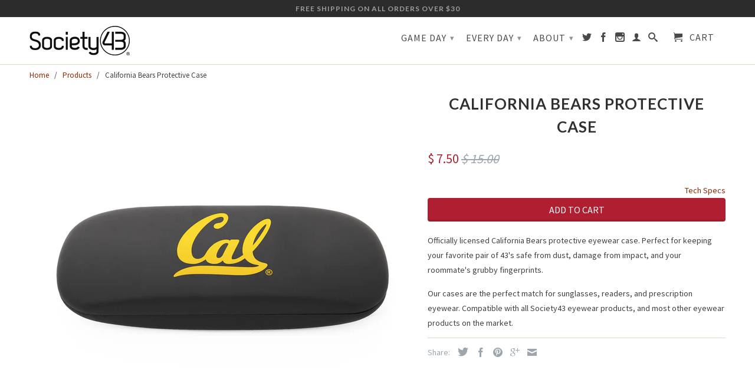

--- FILE ---
content_type: text/html; charset=utf-8
request_url: https://society43.com/products/california-protective-case
body_size: 19629
content:
<!DOCTYPE html>
<!--[if lt IE 7 ]><html class="ie ie6" lang="en"> <![endif]-->
<!--[if IE 7 ]><html class="ie ie7" lang="en"> <![endif]-->
<!--[if IE 8 ]><html class="ie ie8" lang="en"> <![endif]-->
<!--[if IE 9 ]><html class="ie ie9" lang="en"> <![endif]-->
<!--[if (gte IE 10)|!(IE)]><!--><html lang="en"> <!--<![endif]-->
  <head>
      <script src="https://ajax.googleapis.com/ajax/libs/jquery/3.6.0/jquery.min.js"></script
    <!-- Bold D&H //theme -->

<!-- // end theme D&H -->

    <script>

if(!window.jQuery){
	var jqueryScript = document.createElement('script');
	jqueryScript.setAttribute('src','https://ajax.googleapis.com/ajax/libs/jquery/3.6.0/jquery.min.js');
	document.head.appendChild(jqueryScript);
}

__DL__jQueryinterval = setInterval(function(){
	// wait for jQuery to load & run script after jQuery has loaded
	if(window.jQuery){
    	// search parameters
    	getURLParams = function(name, url){
        	if (!url) url = window.location.href;
        	name = name.replace(/[\[\]]/g, "\\$&");
        	var regex = new RegExp("[?&]" + name + "(=([^&#]*)|&|#|$)"),
        	results = regex.exec(url);
        	if (!results) return null;
        	if (!results[2]) return '';
        	return decodeURIComponent(results[2].replace(/\+/g, " "));
    	};
   	 
    	/**********************
    	* DYNAMIC DEPENDENCIES
    	***********************/
   	 
    	__DL__ = {
        	dynamicCart: true,  // if cart is dynamic (meaning no refresh on cart add) set to true
        	debug: false, // if true, console messages will be displayed
        	cart: null,
        	wishlist: null,
        	removeCart: null
    	};
   	 
    	customBindings = {
        	cartTriggers: [],
        	viewCart: [],
        	removeCartTrigger: [],
        	cartVisableSelector: [],
        	promoSubscriptionsSelectors: [],
        	promoSuccess: [],
        	ctaSelectors: [],
        	newsletterSelectors: [],
        	newsletterSuccess: [],
        	searchPage: [],
        	wishlistSelector: [],
        	removeWishlist: [],
        	wishlistPage: [],
        	searchTermQuery: [getURLParams('q')], // replace var with correct query
    	};
   	 
    	/* DO NOT EDIT */
    	defaultBindings = {
        	cartTriggers: ['form[action="/cart/add"] [type="submit"],.add-to-cart,.cart-btn'],
        	viewCart: ['form[action="/cart"],.my-cart,.trigger-cart,#mobileCart'],
        	removeCartTrigger: ['[href*="/cart/change"]'],
        	cartVisableSelector: ['.inlinecart.is-active,.inline-cart.is-active'],
        	promoSubscriptionsSelectors: [],
        	promoSuccess: [],
        	ctaSelectors: [],
        	newsletterSelectors: ['input.contact_email'],
        	newsletterSuccess: ['.success_message'],
        	searchPage: ['search'],
        	wishlistSelector: [],
        	removeWishlist: [],
        	wishlistPage: []
    	};
   	 
    	// stitch bindings
    	objectArray = customBindings;
    	outputObject = __DL__;
   	 
    	applyBindings = function(objectArray, outputObject){
        	for (var x in objectArray) {  
            	var key = x;
            	var objs = objectArray[x];
            	values = [];    
            	if(objs.length > 0){    
                	values.push(objs);
                	if(key in outputObject){         	 
                    	values.push(outputObject[key]);
                    	outputObject[key] = values.join(", ");
                	}else{   	 
                    	outputObject[key] = values.join(", ");
                	}   
            	}  
        	}
    	};
   	 
    	applyBindings(customBindings, __DL__);
    	applyBindings(defaultBindings, __DL__);
   	 
    	/**********************
    	* PREREQUISITE LIBRARIES
    	***********************/
   	 
    	clearInterval(__DL__jQueryinterval);
   	 
    	// jquery-cookies.js
    	if(typeof $.cookie!==undefined){
        	(function(a){if(typeof define==='function'&&define.amd){define(['jquery'],a)}else if(typeof exports==='object'){module.exports=a(require('jquery'))}else{a(jQuery)}}(function($){var g=/\+/g;function encode(s){return h.raw?s:encodeURIComponent(s)}function decode(s){return h.raw?s:decodeURIComponent(s)}function stringifyCookieValue(a){return encode(h.json?JSON.stringify(a):String(a))}function parseCookieValue(s){if(s.indexOf('"')===0){s=s.slice(1,-1).replace(/\\"/g,'"').replace(/\\\\/g,'\\')}try{s=decodeURIComponent(s.replace(g,' '));return h.json?JSON.parse(s):s}catch(e){}}function read(s,a){var b=h.raw?s:parseCookieValue(s);return $.isFunction(a)?a(b):b}var h=$.cookie=function(a,b,c){if(arguments.length>1&&!$.isFunction(b)){c=$.extend({},h.defaults,c);if(typeof c.expires==='number'){var d=c.expires,t=c.expires=new Date();t.setMilliseconds(t.getMilliseconds()+d*864e+5)}return(document.cookie=[encode(a),'=',stringifyCookieValue(b),c.expires?'; expires='+c.expires.toUTCString():'',c.path?'; path='+c.path:'',c.domain?'; domain='+c.domain:'',c.secure?'; secure':''].join(''))}var e=a?undefined:{},cookies=document.cookie?document.cookie.split('; '):[],i=0,l=cookies.length;for(;i<l;i++){var f=cookies[i].split('='),name=decode(f.shift()),cookie=f.join('=');if(a===name){e=read(cookie,b);break}if(!a&&(cookie=read(cookie))!==undefined){e[name]=cookie}}return e};h.defaults={};$.removeCookie=function(a,b){$.cookie(a,'',$.extend({},b,{expires:-1}));return!$.cookie(a)}}))}
   	 
    	/**********************
    	* Begin dataLayer Build
    	***********************/
   	 
    	window.dataLayer = window.dataLayer || [];  // init data layer if doesn't already exist

    	var template = "product";
   	 
    	/**
    	* Landing Page Cookie
    	* 1. Detect if user just landed on the site
    	* 2. Only fires if Page Title matches website */
   	 
    	$.cookie.raw = true;
    	if ($.cookie('landingPage') === undefined || $.cookie('landingPage').length === 0) {
        	var landingPage = true;
        	$.cookie('landingPage', unescape);
        	$.removeCookie('landingPage', {path: '/'});
        	$.cookie('landingPage', 'landed', {path: '/'});
    	} else {
        	var landingPage = false;
        	$.cookie('landingPage', unescape);
        	$.removeCookie('landingPage', {path: '/'});
        	$.cookie('landingPage', 'refresh', {path: '/'});
    	}
    	if (__DL__.debug) {
        	console.log('Landing Page: ' + landingPage);
    	}
   	 
    	/**
    	* Log State Cookie */
   	 
    	
    	var isLoggedIn = false;
    	
    	if (!isLoggedIn) {
        	$.cookie('logState', unescape);
        	$.removeCookie('logState', {path: '/'});
        	$.cookie('logState', 'loggedOut', {path: '/'});
    	} else {
        	if ($.cookie('logState') === 'loggedOut' || $.cookie('logState') === undefined) {
            	$.cookie('logState', unescape);
            	$.removeCookie('logState', {path: '/'});
            	$.cookie('logState', 'firstLog', {path: '/'});
        	} else if ($.cookie('logState') === 'firstLog') {
            	$.cookie('logState', unescape);
            	$.removeCookie('logState', {path: '/'});
            	$.cookie('logState', 'refresh', {path: '/'});
        	}
    	}
   	 
    	if ($.cookie('logState') === 'firstLog') {
        	var firstLog = true;
    	} else {
        	var firstLog = false;
    	}
   	 
    	/**********************
    	* DATALAYER SECTIONS
    	***********************/
   	 
    	/**
    	* DATALAYER: Landing Page
    	* Fires any time a user first lands on the site. */
   	 
    	if ($.cookie('landingPage') === 'landed') {
        	dataLayer.push({
            	'pageType': 'Landing',
            	'event': 'first_time_visitor'
        	});
    	}
   	 
    	/**
    	* DATALAYER: Log State
    	* 1. Determine if user is logged in or not.
    	* 2. Return User specific data. */
   	 
    	var logState = {
        	
        	
        	'logState' : "Logged Out",
        	
        	
        	'firstLog'  	: firstLog,
        	'customerEmail' : null,
        	'timestamp' 	: Date().replace(/\(.*?\)/g,''),  
        	
        	'customerType'   	: 'New',
        	'customerTypeNumber' :'1',
        	
        	'shippingInfo' : {
            	'fullName'  : null,
            	'firstName' : null,
            	'lastName'  : null,
            	'address1'  : null,
            	'address2'  : null,
            	'street'	: null,
            	'city'  	: null,
            	'province'  : null,
            	'zip'   	: null,
            	'country'   : null,
            	'phone' 	: null,
        	},
        	'billingInfo' : {
            	'fullName'  : null,
            	'firstName' : null,
            	'lastName'  : null,
            	'address1'  : null,
            	'address2'  : null,
            	'street'	: null,
            	'city'  	: null,
            	'province'  : null,
            	'zip'   	: null,
            	'country'   : null,
            	'phone' 	: null,
        	},
        	'checkoutEmail' : null,
        	'currency'  	: "USD",
        	'pageType'  	: 'Log State',
        	'event'     	: 'logState'
    	}
    	dataLayer.push(logState);
    	/**
    	* DATALAYER: Homepage */
   	 
    	if(document.location.pathname == "/"){
        	dataLayer.push({
            	'pageType' : 'Homepage',
            	'event'	: 'dl_homepage',
            	logState
        	});
    	}
 	 
    	/**
    	* DATALAYER: 404 Pages
    	* Fire on 404 Pages */
 		 
    	/**
    	* DATALAYER: Blog Articles
    	* Fire on Blog Article Pages */
    	
   	 
    	/** DATALAYER: Product List Page (Collections, Category)
    	* Fire on all product listing pages. */
    	
       	 
    	/** DATALAYER: Product Page
    	* Fire on all Product View pages. */
    	  
        	var ecommerce = {
            	'items': [{
                	'item_id'    	: 6710733111383,  
                	'item_variant'	: 39573809234007,        	 
                	'item_name'  	: "California Bears Protective Case",
                	'price'       	: "7.50",
                	'item_brand'  	: "Society43",
                	'item_category'   : "College",
                	'item_list_name'  : null,
                	'description' 	: "Officially licensed California Bears protective eyewear case. Perfect for keeping your favorite pair of 43's safe from dust, damage from impact, and your roommate's grubby fingerprints.Our cases are the perfect match for sunglasses, readers, and prescription eyewear. Compatible with all Society43 eyewear products, and most other eyewear products on the market.",
                	'imageURL'    	: 'https://society43.com/cdn/shop/products/CAL-C1-IMG1_grande.jpg?v=1643329054',
                	'productURL'  	: '/products/california-protective-case'
            	}]
        	};          	 
        	dataLayer.push({
            	'pageType' : 'Product',
            	'event'	: 'dl_view_item',
       		  ecommerce
       		 });
        	$(__DL__.cartTriggers).click(function(){
   			 dataLayer.push({               	 
                	'event'	: 'dl_add_to_cart',
                	ecommerce
          		 });             	 
        	});         	 
     	 
 	 
    	/** DATALAYER: Cart View
    	* Fire anytime a user views their cart (non-dynamic) */          	 
    	
           	 
    	/** DATALAYER: Checkout on Shopify Plus **/
    	if(Shopify.Checkout){
        	var ecommerce = {
            	'transaction_id': 'null',
            	'affiliation': "Society43",
            	'value': "",
            	'tax': "",
            	'shipping': "",
            	'subtotal': "",
            	'currency': null,
            	
            	'email': null,
            	'items':[],
            	};
        	if(Shopify.Checkout.step){
            	if(Shopify.Checkout.step.length > 0){
                	if (Shopify.Checkout.step === 'contact_information'){
                    	dataLayer.push({
                        	'event'	:'dl_begin_checkout',
                        	'pageType' :'Customer Information',
                        	'step': 1,
                   		 ecommerce
                    	});
                	}else if (Shopify.Checkout.step === 'shipping_method'){
                    	dataLayer.push({
                        	'event'	:'dl_add_shipping_info',
                        	'pageType' :'Shipping Information',
                        	ecommerce
                    	});
                	}else if( Shopify.Checkout.step === "payment_method" ){
                    	dataLayer.push({
                        	'event'	:'dl_add_payment_info',
                        	'pageType' :'Add Payment Info',
                   		 ecommerce
                    	});
                	}
            	}
                       	 
            	/** DATALAYER: Transaction */
            	if(Shopify.Checkout.page == "thank_you"){
                	dataLayer.push({
                	'pageType' :'Transaction',
                	'event'	:'dl_purchase',
                	ecommerce
                	});
            	}          	 
        	}
    	}
         	 
    	/** DOM Ready **/    
    	$(document).ready(function() {
        	/** DATALAYER: Search Results */
        	var searchPage = new RegExp(__DL__.searchPage, "g");
        	if(document.location.pathname.match(searchPage)){
            	var ecommerce = {
                	items :[],
            	};
            	dataLayer.push({
                	'pageType'   : "Search",
                	'search_term' : __DL__.searchTermQuery,                                  	 
                	'event'  	: "dl_search",
                	'item_list_name'  : null,
                	ecommerce
            	});    
        	}
       	 
        	/** DATALAYER: Remove From Cart **/
        	

        	/** Google Tag Manager **/
        	(function(w,d,s,l,i){w[l]=w[l]||[];w[l].push({'gtm.start':
        	new Date().getTime(),event:'gtm.js'});var f=d.getElementsByTagName(s)[0],
        	j=d.createElement(s),dl=l!='dataLayer'?'&l='+l:'';j.async=true;j.src=
        	'https://www.googletagmanager.com/gtm.js?id='+i+dl;f.parentNode.insertBefore(j,f);
        	})(window,document,'script','dataLayer','GTM-NRS6VB');

    	}); // document ready
	}
}, 500);
 
</script> 

    
    <meta name="google-site-verification" content="K8zDIFtYcINXqRLjl8XO4CZMT3-yRUec0c8GwuR9DyE" />
    <meta charset="utf-8">
    <meta http-equiv="cleartype" content="on">
    <meta name="robots" content="index,follow">
      
           
    <title>California Bears Protective Case - Society43</title>
    
    
      <meta name="description" content="California Bears Eyewear Case" />
    

    <!-- Custom Fonts -->
    <link href="//fonts.googleapis.com/css?family=.|Lato:light,normal,bold|Lato:light,normal,bold|Source+Sans+Pro:light,normal,bold|Source+Sans+Pro:light,normal,bold" rel="stylesheet" type="text/css" />

    

<meta name="author" content="Society43">
<meta property="og:url" content="https://society43.com/products/california-protective-case">
<meta property="og:site_name" content="Society43">


  <meta property="og:type" content="product">
  <meta property="og:title" content="California Bears Protective Case">
  
    <meta property="og:image" content="http://society43.com/cdn/shop/products/CAL-C1-IMG1_grande.jpg?v=1643329054">
    <meta property="og:image:secure_url" content="https://society43.com/cdn/shop/products/CAL-C1-IMG1_grande.jpg?v=1643329054">
  
    <meta property="og:image" content="http://society43.com/cdn/shop/products/CAL-C1-IMG2_grande.jpg?v=1643329055">
    <meta property="og:image:secure_url" content="https://society43.com/cdn/shop/products/CAL-C1-IMG2_grande.jpg?v=1643329055">
  
    <meta property="og:image" content="http://society43.com/cdn/shop/products/CAL-C1-IMG3_grande.jpg?v=1643329055">
    <meta property="og:image:secure_url" content="https://society43.com/cdn/shop/products/CAL-C1-IMG3_grande.jpg?v=1643329055">
  
  <meta property="og:price:amount" content="7.50">
  <meta property="og:price:currency" content="USD">
  
    
  
    
  
    
    


  <meta property="og:description" content="California Bears Eyewear Case">




  <meta name="twitter:site" content="@shopify">

<meta name="twitter:card" content="summary">

  <meta name="twitter:title" content="California Bears Protective Case">
  <meta name="twitter:description" content="Officially licensed California Bears protective eyewear case. Perfect for keeping your favorite pair of 43&#39;s safe from dust, damage from impact, and your roommate&#39;s grubby fingerprints.
Our cases are the perfect match for sunglasses, readers, and prescription eyewear. Compatible with all Society43 eyewear products, and most other eyewear products on the market.">
  <meta name="twitter:image" content="https://society43.com/cdn/shop/products/CAL-C1-IMG1_medium.jpg?v=1643329054">
  <meta name="twitter:image:width" content="240">
  <meta name="twitter:image:height" content="240">


    
    

    <!-- Mobile Specific Metas -->
    <meta name="HandheldFriendly" content="True">
    <meta name="MobileOptimized" content="320">
    <meta name="viewport" content="width=device-width, initial-scale=1, maximum-scale=1"> 

    <!-- Stylesheets for Retina 3.0 -->
    <link href="//society43.com/cdn/shop/t/4/assets/styles.scss.css?v=142140475402786824271765994479" rel="stylesheet" type="text/css" media="all" />
    <!--[if lte IE 9]>
      <link href="//society43.com/cdn/shop/t/4/assets/ie.css?v=16370617434440559491441400364" rel="stylesheet" type="text/css" media="all" />
    <![endif]-->
    <!--[if lte IE 7]>
      <script src="//society43.com/cdn/shop/t/4/assets/lte-ie7.js?v=163036231798125265921441400363" type="text/javascript"></script>
    <![endif]-->

    <link rel="shortcut icon" type="image/x-icon" href="//society43.com/cdn/shop/t/4/assets/favicon.png?v=105455987589374407141441408563">
    <link rel="canonical" href="https://society43.com/products/california-protective-case" />
    
    

    <!-- jQuery and jQuery fallback -->
    <script src="https://cdnjs.cloudflare.com/ajax/libs/unveil/1.3.0/jquery.unveil.min.js"></script>
    <script src="//society43.com/cdn/shop/t/4/assets/app.js?v=164012682934813568661685407297" type="text/javascript"></script>
    
    <script src="//society43.com/cdn/shopifycloud/storefront/assets/themes_support/option_selection-b017cd28.js" type="text/javascript"></script>        
    <script>window.performance && window.performance.mark && window.performance.mark('shopify.content_for_header.start');</script><meta name="google-site-verification" content="K8zDIFtYcINXqRLjl8XO4CZMT3-yRUec0c8GwuR9DyE">
<meta id="shopify-digital-wallet" name="shopify-digital-wallet" content="/9796178/digital_wallets/dialog">
<meta name="shopify-checkout-api-token" content="10df88b83023b044e49d0a41e2a039f3">
<link rel="alternate" type="application/json+oembed" href="https://society43.com/products/california-protective-case.oembed">
<script async="async" src="/checkouts/internal/preloads.js?locale=en-US"></script>
<link rel="preconnect" href="https://shop.app" crossorigin="anonymous">
<script async="async" src="https://shop.app/checkouts/internal/preloads.js?locale=en-US&shop_id=9796178" crossorigin="anonymous"></script>
<script id="apple-pay-shop-capabilities" type="application/json">{"shopId":9796178,"countryCode":"US","currencyCode":"USD","merchantCapabilities":["supports3DS"],"merchantId":"gid:\/\/shopify\/Shop\/9796178","merchantName":"Society43","requiredBillingContactFields":["postalAddress","email"],"requiredShippingContactFields":["postalAddress","email"],"shippingType":"shipping","supportedNetworks":["visa","masterCard","amex","discover","elo","jcb"],"total":{"type":"pending","label":"Society43","amount":"1.00"},"shopifyPaymentsEnabled":true,"supportsSubscriptions":true}</script>
<script id="shopify-features" type="application/json">{"accessToken":"10df88b83023b044e49d0a41e2a039f3","betas":["rich-media-storefront-analytics"],"domain":"society43.com","predictiveSearch":true,"shopId":9796178,"locale":"en"}</script>
<script>var Shopify = Shopify || {};
Shopify.shop = "society43.myshopify.com";
Shopify.locale = "en";
Shopify.currency = {"active":"USD","rate":"1.0"};
Shopify.country = "US";
Shopify.theme = {"name":"retina","id":60439299,"schema_name":null,"schema_version":null,"theme_store_id":null,"role":"main"};
Shopify.theme.handle = "null";
Shopify.theme.style = {"id":null,"handle":null};
Shopify.cdnHost = "society43.com/cdn";
Shopify.routes = Shopify.routes || {};
Shopify.routes.root = "/";</script>
<script type="module">!function(o){(o.Shopify=o.Shopify||{}).modules=!0}(window);</script>
<script>!function(o){function n(){var o=[];function n(){o.push(Array.prototype.slice.apply(arguments))}return n.q=o,n}var t=o.Shopify=o.Shopify||{};t.loadFeatures=n(),t.autoloadFeatures=n()}(window);</script>
<script>
  window.ShopifyPay = window.ShopifyPay || {};
  window.ShopifyPay.apiHost = "shop.app\/pay";
  window.ShopifyPay.redirectState = null;
</script>
<script id="shop-js-analytics" type="application/json">{"pageType":"product"}</script>
<script defer="defer" async type="module" src="//society43.com/cdn/shopifycloud/shop-js/modules/v2/client.init-shop-cart-sync_BT-GjEfc.en.esm.js"></script>
<script defer="defer" async type="module" src="//society43.com/cdn/shopifycloud/shop-js/modules/v2/chunk.common_D58fp_Oc.esm.js"></script>
<script defer="defer" async type="module" src="//society43.com/cdn/shopifycloud/shop-js/modules/v2/chunk.modal_xMitdFEc.esm.js"></script>
<script type="module">
  await import("//society43.com/cdn/shopifycloud/shop-js/modules/v2/client.init-shop-cart-sync_BT-GjEfc.en.esm.js");
await import("//society43.com/cdn/shopifycloud/shop-js/modules/v2/chunk.common_D58fp_Oc.esm.js");
await import("//society43.com/cdn/shopifycloud/shop-js/modules/v2/chunk.modal_xMitdFEc.esm.js");

  window.Shopify.SignInWithShop?.initShopCartSync?.({"fedCMEnabled":true,"windoidEnabled":true});

</script>
<script>
  window.Shopify = window.Shopify || {};
  if (!window.Shopify.featureAssets) window.Shopify.featureAssets = {};
  window.Shopify.featureAssets['shop-js'] = {"shop-cart-sync":["modules/v2/client.shop-cart-sync_DZOKe7Ll.en.esm.js","modules/v2/chunk.common_D58fp_Oc.esm.js","modules/v2/chunk.modal_xMitdFEc.esm.js"],"init-fed-cm":["modules/v2/client.init-fed-cm_B6oLuCjv.en.esm.js","modules/v2/chunk.common_D58fp_Oc.esm.js","modules/v2/chunk.modal_xMitdFEc.esm.js"],"shop-cash-offers":["modules/v2/client.shop-cash-offers_D2sdYoxE.en.esm.js","modules/v2/chunk.common_D58fp_Oc.esm.js","modules/v2/chunk.modal_xMitdFEc.esm.js"],"shop-login-button":["modules/v2/client.shop-login-button_QeVjl5Y3.en.esm.js","modules/v2/chunk.common_D58fp_Oc.esm.js","modules/v2/chunk.modal_xMitdFEc.esm.js"],"pay-button":["modules/v2/client.pay-button_DXTOsIq6.en.esm.js","modules/v2/chunk.common_D58fp_Oc.esm.js","modules/v2/chunk.modal_xMitdFEc.esm.js"],"shop-button":["modules/v2/client.shop-button_DQZHx9pm.en.esm.js","modules/v2/chunk.common_D58fp_Oc.esm.js","modules/v2/chunk.modal_xMitdFEc.esm.js"],"avatar":["modules/v2/client.avatar_BTnouDA3.en.esm.js"],"init-windoid":["modules/v2/client.init-windoid_CR1B-cfM.en.esm.js","modules/v2/chunk.common_D58fp_Oc.esm.js","modules/v2/chunk.modal_xMitdFEc.esm.js"],"init-shop-for-new-customer-accounts":["modules/v2/client.init-shop-for-new-customer-accounts_C_vY_xzh.en.esm.js","modules/v2/client.shop-login-button_QeVjl5Y3.en.esm.js","modules/v2/chunk.common_D58fp_Oc.esm.js","modules/v2/chunk.modal_xMitdFEc.esm.js"],"init-shop-email-lookup-coordinator":["modules/v2/client.init-shop-email-lookup-coordinator_BI7n9ZSv.en.esm.js","modules/v2/chunk.common_D58fp_Oc.esm.js","modules/v2/chunk.modal_xMitdFEc.esm.js"],"init-shop-cart-sync":["modules/v2/client.init-shop-cart-sync_BT-GjEfc.en.esm.js","modules/v2/chunk.common_D58fp_Oc.esm.js","modules/v2/chunk.modal_xMitdFEc.esm.js"],"shop-toast-manager":["modules/v2/client.shop-toast-manager_DiYdP3xc.en.esm.js","modules/v2/chunk.common_D58fp_Oc.esm.js","modules/v2/chunk.modal_xMitdFEc.esm.js"],"init-customer-accounts":["modules/v2/client.init-customer-accounts_D9ZNqS-Q.en.esm.js","modules/v2/client.shop-login-button_QeVjl5Y3.en.esm.js","modules/v2/chunk.common_D58fp_Oc.esm.js","modules/v2/chunk.modal_xMitdFEc.esm.js"],"init-customer-accounts-sign-up":["modules/v2/client.init-customer-accounts-sign-up_iGw4briv.en.esm.js","modules/v2/client.shop-login-button_QeVjl5Y3.en.esm.js","modules/v2/chunk.common_D58fp_Oc.esm.js","modules/v2/chunk.modal_xMitdFEc.esm.js"],"shop-follow-button":["modules/v2/client.shop-follow-button_CqMgW2wH.en.esm.js","modules/v2/chunk.common_D58fp_Oc.esm.js","modules/v2/chunk.modal_xMitdFEc.esm.js"],"checkout-modal":["modules/v2/client.checkout-modal_xHeaAweL.en.esm.js","modules/v2/chunk.common_D58fp_Oc.esm.js","modules/v2/chunk.modal_xMitdFEc.esm.js"],"shop-login":["modules/v2/client.shop-login_D91U-Q7h.en.esm.js","modules/v2/chunk.common_D58fp_Oc.esm.js","modules/v2/chunk.modal_xMitdFEc.esm.js"],"lead-capture":["modules/v2/client.lead-capture_BJmE1dJe.en.esm.js","modules/v2/chunk.common_D58fp_Oc.esm.js","modules/v2/chunk.modal_xMitdFEc.esm.js"],"payment-terms":["modules/v2/client.payment-terms_Ci9AEqFq.en.esm.js","modules/v2/chunk.common_D58fp_Oc.esm.js","modules/v2/chunk.modal_xMitdFEc.esm.js"]};
</script>
<script>(function() {
  var isLoaded = false;
  function asyncLoad() {
    if (isLoaded) return;
    isLoaded = true;
    var urls = ["\/\/d1liekpayvooaz.cloudfront.net\/apps\/customizery\/customizery.js?shop=society43.myshopify.com","https:\/\/d3azqz9xba9gwd.cloudfront.net\/storage\/scripts\/society43.20230818063554.scripttag.js?shop=society43.myshopify.com","https:\/\/chimpstatic.com\/mcjs-connected\/js\/users\/88a2dca94e6c4e882a0ef618b\/9e686e3a76366ed00d5bd1d74.js?shop=society43.myshopify.com"];
    for (var i = 0; i < urls.length; i++) {
      var s = document.createElement('script');
      s.type = 'text/javascript';
      s.async = true;
      s.src = urls[i];
      var x = document.getElementsByTagName('script')[0];
      x.parentNode.insertBefore(s, x);
    }
  };
  if(window.attachEvent) {
    window.attachEvent('onload', asyncLoad);
  } else {
    window.addEventListener('load', asyncLoad, false);
  }
})();</script>
<script id="__st">var __st={"a":9796178,"offset":-28800,"reqid":"de3eb188-b93a-4923-bd79-c18dcbe1cb2d-1769075318","pageurl":"society43.com\/products\/california-protective-case","u":"bb58e57468da","p":"product","rtyp":"product","rid":6710733111383};</script>
<script>window.ShopifyPaypalV4VisibilityTracking = true;</script>
<script id="captcha-bootstrap">!function(){'use strict';const t='contact',e='account',n='new_comment',o=[[t,t],['blogs',n],['comments',n],[t,'customer']],c=[[e,'customer_login'],[e,'guest_login'],[e,'recover_customer_password'],[e,'create_customer']],r=t=>t.map((([t,e])=>`form[action*='/${t}']:not([data-nocaptcha='true']) input[name='form_type'][value='${e}']`)).join(','),a=t=>()=>t?[...document.querySelectorAll(t)].map((t=>t.form)):[];function s(){const t=[...o],e=r(t);return a(e)}const i='password',u='form_key',d=['recaptcha-v3-token','g-recaptcha-response','h-captcha-response',i],f=()=>{try{return window.sessionStorage}catch{return}},m='__shopify_v',_=t=>t.elements[u];function p(t,e,n=!1){try{const o=window.sessionStorage,c=JSON.parse(o.getItem(e)),{data:r}=function(t){const{data:e,action:n}=t;return t[m]||n?{data:e,action:n}:{data:t,action:n}}(c);for(const[e,n]of Object.entries(r))t.elements[e]&&(t.elements[e].value=n);n&&o.removeItem(e)}catch(o){console.error('form repopulation failed',{error:o})}}const l='form_type',E='cptcha';function T(t){t.dataset[E]=!0}const w=window,h=w.document,L='Shopify',v='ce_forms',y='captcha';let A=!1;((t,e)=>{const n=(g='f06e6c50-85a8-45c8-87d0-21a2b65856fe',I='https://cdn.shopify.com/shopifycloud/storefront-forms-hcaptcha/ce_storefront_forms_captcha_hcaptcha.v1.5.2.iife.js',D={infoText:'Protected by hCaptcha',privacyText:'Privacy',termsText:'Terms'},(t,e,n)=>{const o=w[L][v],c=o.bindForm;if(c)return c(t,g,e,D).then(n);var r;o.q.push([[t,g,e,D],n]),r=I,A||(h.body.append(Object.assign(h.createElement('script'),{id:'captcha-provider',async:!0,src:r})),A=!0)});var g,I,D;w[L]=w[L]||{},w[L][v]=w[L][v]||{},w[L][v].q=[],w[L][y]=w[L][y]||{},w[L][y].protect=function(t,e){n(t,void 0,e),T(t)},Object.freeze(w[L][y]),function(t,e,n,w,h,L){const[v,y,A,g]=function(t,e,n){const i=e?o:[],u=t?c:[],d=[...i,...u],f=r(d),m=r(i),_=r(d.filter((([t,e])=>n.includes(e))));return[a(f),a(m),a(_),s()]}(w,h,L),I=t=>{const e=t.target;return e instanceof HTMLFormElement?e:e&&e.form},D=t=>v().includes(t);t.addEventListener('submit',(t=>{const e=I(t);if(!e)return;const n=D(e)&&!e.dataset.hcaptchaBound&&!e.dataset.recaptchaBound,o=_(e),c=g().includes(e)&&(!o||!o.value);(n||c)&&t.preventDefault(),c&&!n&&(function(t){try{if(!f())return;!function(t){const e=f();if(!e)return;const n=_(t);if(!n)return;const o=n.value;o&&e.removeItem(o)}(t);const e=Array.from(Array(32),(()=>Math.random().toString(36)[2])).join('');!function(t,e){_(t)||t.append(Object.assign(document.createElement('input'),{type:'hidden',name:u})),t.elements[u].value=e}(t,e),function(t,e){const n=f();if(!n)return;const o=[...t.querySelectorAll(`input[type='${i}']`)].map((({name:t})=>t)),c=[...d,...o],r={};for(const[a,s]of new FormData(t).entries())c.includes(a)||(r[a]=s);n.setItem(e,JSON.stringify({[m]:1,action:t.action,data:r}))}(t,e)}catch(e){console.error('failed to persist form',e)}}(e),e.submit())}));const S=(t,e)=>{t&&!t.dataset[E]&&(n(t,e.some((e=>e===t))),T(t))};for(const o of['focusin','change'])t.addEventListener(o,(t=>{const e=I(t);D(e)&&S(e,y())}));const B=e.get('form_key'),M=e.get(l),P=B&&M;t.addEventListener('DOMContentLoaded',(()=>{const t=y();if(P)for(const e of t)e.elements[l].value===M&&p(e,B);[...new Set([...A(),...v().filter((t=>'true'===t.dataset.shopifyCaptcha))])].forEach((e=>S(e,t)))}))}(h,new URLSearchParams(w.location.search),n,t,e,['guest_login'])})(!0,!0)}();</script>
<script integrity="sha256-4kQ18oKyAcykRKYeNunJcIwy7WH5gtpwJnB7kiuLZ1E=" data-source-attribution="shopify.loadfeatures" defer="defer" src="//society43.com/cdn/shopifycloud/storefront/assets/storefront/load_feature-a0a9edcb.js" crossorigin="anonymous"></script>
<script crossorigin="anonymous" defer="defer" src="//society43.com/cdn/shopifycloud/storefront/assets/shopify_pay/storefront-65b4c6d7.js?v=20250812"></script>
<script data-source-attribution="shopify.dynamic_checkout.dynamic.init">var Shopify=Shopify||{};Shopify.PaymentButton=Shopify.PaymentButton||{isStorefrontPortableWallets:!0,init:function(){window.Shopify.PaymentButton.init=function(){};var t=document.createElement("script");t.src="https://society43.com/cdn/shopifycloud/portable-wallets/latest/portable-wallets.en.js",t.type="module",document.head.appendChild(t)}};
</script>
<script data-source-attribution="shopify.dynamic_checkout.buyer_consent">
  function portableWalletsHideBuyerConsent(e){var t=document.getElementById("shopify-buyer-consent"),n=document.getElementById("shopify-subscription-policy-button");t&&n&&(t.classList.add("hidden"),t.setAttribute("aria-hidden","true"),n.removeEventListener("click",e))}function portableWalletsShowBuyerConsent(e){var t=document.getElementById("shopify-buyer-consent"),n=document.getElementById("shopify-subscription-policy-button");t&&n&&(t.classList.remove("hidden"),t.removeAttribute("aria-hidden"),n.addEventListener("click",e))}window.Shopify?.PaymentButton&&(window.Shopify.PaymentButton.hideBuyerConsent=portableWalletsHideBuyerConsent,window.Shopify.PaymentButton.showBuyerConsent=portableWalletsShowBuyerConsent);
</script>
<script data-source-attribution="shopify.dynamic_checkout.cart.bootstrap">document.addEventListener("DOMContentLoaded",(function(){function t(){return document.querySelector("shopify-accelerated-checkout-cart, shopify-accelerated-checkout")}if(t())Shopify.PaymentButton.init();else{new MutationObserver((function(e,n){t()&&(Shopify.PaymentButton.init(),n.disconnect())})).observe(document.body,{childList:!0,subtree:!0})}}));
</script>
<link id="shopify-accelerated-checkout-styles" rel="stylesheet" media="screen" href="https://society43.com/cdn/shopifycloud/portable-wallets/latest/accelerated-checkout-backwards-compat.css" crossorigin="anonymous">
<style id="shopify-accelerated-checkout-cart">
        #shopify-buyer-consent {
  margin-top: 1em;
  display: inline-block;
  width: 100%;
}

#shopify-buyer-consent.hidden {
  display: none;
}

#shopify-subscription-policy-button {
  background: none;
  border: none;
  padding: 0;
  text-decoration: underline;
  font-size: inherit;
  cursor: pointer;
}

#shopify-subscription-policy-button::before {
  box-shadow: none;
}

      </style>

<script>window.performance && window.performance.mark && window.performance.mark('shopify.content_for_header.end');</script>
    <link href="//society43.com/cdn/shop/t/4/assets/scm-product-label.css?v=12074897745735074611677816365" rel="stylesheet" type="text/css" media="all" />
<link href="//society43.com/cdn/shop/t/4/assets/sma-deco-label.css?v=85732384806220303371692340467" rel="stylesheet" type="text/css" media="all" />

<script>
    if ((typeof SECOMAPP) == 'undefined') {
        var SECOMAPP = {};
    }

    if ((typeof SECOMAPP.pl) == 'undefined') {
        SECOMAPP.pl = {};
    }

    

    

    
    

    

    
</script>


    <script>
        SECOMAPP.page = 'product';
        SECOMAPP.pl.product = {
            id: 6710733111383,
        published_at: "2022-01-27 13:52:20 -0800",
            price: 750, 
        compare_at_price: 1500,  
        tags: ["California Bears","Cases"], 
        variants: [  {
            id: 39573809234007,
            price: 750 ,
            compare_at_price: 1500  ,
            inventory_quantity: 64  ,
            inventory_management: 'shopify'  ,
            weight: 228  ,
            sku: 'CAL-C1'  } 
            
        ],
            collections: [  263573340247,  120873091,  ]
        };
    </script>


    <script src="//society43.com/cdn/shop/t/4/assets/scm-product-label.js?v=8702792170002344971692340556" async></script>

<link href="https://monorail-edge.shopifysvc.com" rel="dns-prefetch">
<script>(function(){if ("sendBeacon" in navigator && "performance" in window) {try {var session_token_from_headers = performance.getEntriesByType('navigation')[0].serverTiming.find(x => x.name == '_s').description;} catch {var session_token_from_headers = undefined;}var session_cookie_matches = document.cookie.match(/_shopify_s=([^;]*)/);var session_token_from_cookie = session_cookie_matches && session_cookie_matches.length === 2 ? session_cookie_matches[1] : "";var session_token = session_token_from_headers || session_token_from_cookie || "";function handle_abandonment_event(e) {var entries = performance.getEntries().filter(function(entry) {return /monorail-edge.shopifysvc.com/.test(entry.name);});if (!window.abandonment_tracked && entries.length === 0) {window.abandonment_tracked = true;var currentMs = Date.now();var navigation_start = performance.timing.navigationStart;var payload = {shop_id: 9796178,url: window.location.href,navigation_start,duration: currentMs - navigation_start,session_token,page_type: "product"};window.navigator.sendBeacon("https://monorail-edge.shopifysvc.com/v1/produce", JSON.stringify({schema_id: "online_store_buyer_site_abandonment/1.1",payload: payload,metadata: {event_created_at_ms: currentMs,event_sent_at_ms: currentMs}}));}}window.addEventListener('pagehide', handle_abandonment_event);}}());</script>
<script id="web-pixels-manager-setup">(function e(e,d,r,n,o){if(void 0===o&&(o={}),!Boolean(null===(a=null===(i=window.Shopify)||void 0===i?void 0:i.analytics)||void 0===a?void 0:a.replayQueue)){var i,a;window.Shopify=window.Shopify||{};var t=window.Shopify;t.analytics=t.analytics||{};var s=t.analytics;s.replayQueue=[],s.publish=function(e,d,r){return s.replayQueue.push([e,d,r]),!0};try{self.performance.mark("wpm:start")}catch(e){}var l=function(){var e={modern:/Edge?\/(1{2}[4-9]|1[2-9]\d|[2-9]\d{2}|\d{4,})\.\d+(\.\d+|)|Firefox\/(1{2}[4-9]|1[2-9]\d|[2-9]\d{2}|\d{4,})\.\d+(\.\d+|)|Chrom(ium|e)\/(9{2}|\d{3,})\.\d+(\.\d+|)|(Maci|X1{2}).+ Version\/(15\.\d+|(1[6-9]|[2-9]\d|\d{3,})\.\d+)([,.]\d+|)( \(\w+\)|)( Mobile\/\w+|) Safari\/|Chrome.+OPR\/(9{2}|\d{3,})\.\d+\.\d+|(CPU[ +]OS|iPhone[ +]OS|CPU[ +]iPhone|CPU IPhone OS|CPU iPad OS)[ +]+(15[._]\d+|(1[6-9]|[2-9]\d|\d{3,})[._]\d+)([._]\d+|)|Android:?[ /-](13[3-9]|1[4-9]\d|[2-9]\d{2}|\d{4,})(\.\d+|)(\.\d+|)|Android.+Firefox\/(13[5-9]|1[4-9]\d|[2-9]\d{2}|\d{4,})\.\d+(\.\d+|)|Android.+Chrom(ium|e)\/(13[3-9]|1[4-9]\d|[2-9]\d{2}|\d{4,})\.\d+(\.\d+|)|SamsungBrowser\/([2-9]\d|\d{3,})\.\d+/,legacy:/Edge?\/(1[6-9]|[2-9]\d|\d{3,})\.\d+(\.\d+|)|Firefox\/(5[4-9]|[6-9]\d|\d{3,})\.\d+(\.\d+|)|Chrom(ium|e)\/(5[1-9]|[6-9]\d|\d{3,})\.\d+(\.\d+|)([\d.]+$|.*Safari\/(?![\d.]+ Edge\/[\d.]+$))|(Maci|X1{2}).+ Version\/(10\.\d+|(1[1-9]|[2-9]\d|\d{3,})\.\d+)([,.]\d+|)( \(\w+\)|)( Mobile\/\w+|) Safari\/|Chrome.+OPR\/(3[89]|[4-9]\d|\d{3,})\.\d+\.\d+|(CPU[ +]OS|iPhone[ +]OS|CPU[ +]iPhone|CPU IPhone OS|CPU iPad OS)[ +]+(10[._]\d+|(1[1-9]|[2-9]\d|\d{3,})[._]\d+)([._]\d+|)|Android:?[ /-](13[3-9]|1[4-9]\d|[2-9]\d{2}|\d{4,})(\.\d+|)(\.\d+|)|Mobile Safari.+OPR\/([89]\d|\d{3,})\.\d+\.\d+|Android.+Firefox\/(13[5-9]|1[4-9]\d|[2-9]\d{2}|\d{4,})\.\d+(\.\d+|)|Android.+Chrom(ium|e)\/(13[3-9]|1[4-9]\d|[2-9]\d{2}|\d{4,})\.\d+(\.\d+|)|Android.+(UC? ?Browser|UCWEB|U3)[ /]?(15\.([5-9]|\d{2,})|(1[6-9]|[2-9]\d|\d{3,})\.\d+)\.\d+|SamsungBrowser\/(5\.\d+|([6-9]|\d{2,})\.\d+)|Android.+MQ{2}Browser\/(14(\.(9|\d{2,})|)|(1[5-9]|[2-9]\d|\d{3,})(\.\d+|))(\.\d+|)|K[Aa][Ii]OS\/(3\.\d+|([4-9]|\d{2,})\.\d+)(\.\d+|)/},d=e.modern,r=e.legacy,n=navigator.userAgent;return n.match(d)?"modern":n.match(r)?"legacy":"unknown"}(),u="modern"===l?"modern":"legacy",c=(null!=n?n:{modern:"",legacy:""})[u],f=function(e){return[e.baseUrl,"/wpm","/b",e.hashVersion,"modern"===e.buildTarget?"m":"l",".js"].join("")}({baseUrl:d,hashVersion:r,buildTarget:u}),m=function(e){var d=e.version,r=e.bundleTarget,n=e.surface,o=e.pageUrl,i=e.monorailEndpoint;return{emit:function(e){var a=e.status,t=e.errorMsg,s=(new Date).getTime(),l=JSON.stringify({metadata:{event_sent_at_ms:s},events:[{schema_id:"web_pixels_manager_load/3.1",payload:{version:d,bundle_target:r,page_url:o,status:a,surface:n,error_msg:t},metadata:{event_created_at_ms:s}}]});if(!i)return console&&console.warn&&console.warn("[Web Pixels Manager] No Monorail endpoint provided, skipping logging."),!1;try{return self.navigator.sendBeacon.bind(self.navigator)(i,l)}catch(e){}var u=new XMLHttpRequest;try{return u.open("POST",i,!0),u.setRequestHeader("Content-Type","text/plain"),u.send(l),!0}catch(e){return console&&console.warn&&console.warn("[Web Pixels Manager] Got an unhandled error while logging to Monorail."),!1}}}}({version:r,bundleTarget:l,surface:e.surface,pageUrl:self.location.href,monorailEndpoint:e.monorailEndpoint});try{o.browserTarget=l,function(e){var d=e.src,r=e.async,n=void 0===r||r,o=e.onload,i=e.onerror,a=e.sri,t=e.scriptDataAttributes,s=void 0===t?{}:t,l=document.createElement("script"),u=document.querySelector("head"),c=document.querySelector("body");if(l.async=n,l.src=d,a&&(l.integrity=a,l.crossOrigin="anonymous"),s)for(var f in s)if(Object.prototype.hasOwnProperty.call(s,f))try{l.dataset[f]=s[f]}catch(e){}if(o&&l.addEventListener("load",o),i&&l.addEventListener("error",i),u)u.appendChild(l);else{if(!c)throw new Error("Did not find a head or body element to append the script");c.appendChild(l)}}({src:f,async:!0,onload:function(){if(!function(){var e,d;return Boolean(null===(d=null===(e=window.Shopify)||void 0===e?void 0:e.analytics)||void 0===d?void 0:d.initialized)}()){var d=window.webPixelsManager.init(e)||void 0;if(d){var r=window.Shopify.analytics;r.replayQueue.forEach((function(e){var r=e[0],n=e[1],o=e[2];d.publishCustomEvent(r,n,o)})),r.replayQueue=[],r.publish=d.publishCustomEvent,r.visitor=d.visitor,r.initialized=!0}}},onerror:function(){return m.emit({status:"failed",errorMsg:"".concat(f," has failed to load")})},sri:function(e){var d=/^sha384-[A-Za-z0-9+/=]+$/;return"string"==typeof e&&d.test(e)}(c)?c:"",scriptDataAttributes:o}),m.emit({status:"loading"})}catch(e){m.emit({status:"failed",errorMsg:(null==e?void 0:e.message)||"Unknown error"})}}})({shopId: 9796178,storefrontBaseUrl: "https://society43.com",extensionsBaseUrl: "https://extensions.shopifycdn.com/cdn/shopifycloud/web-pixels-manager",monorailEndpoint: "https://monorail-edge.shopifysvc.com/unstable/produce_batch",surface: "storefront-renderer",enabledBetaFlags: ["2dca8a86"],webPixelsConfigList: [{"id":"786825303","configuration":"{\"pixelCode\":\"D16798BC77U1258RQH4G\"}","eventPayloadVersion":"v1","runtimeContext":"STRICT","scriptVersion":"22e92c2ad45662f435e4801458fb78cc","type":"APP","apiClientId":4383523,"privacyPurposes":["ANALYTICS","MARKETING","SALE_OF_DATA"],"dataSharingAdjustments":{"protectedCustomerApprovalScopes":["read_customer_address","read_customer_email","read_customer_name","read_customer_personal_data","read_customer_phone"]}},{"id":"400425047","configuration":"{\"config\":\"{\\\"pixel_id\\\":\\\"AW-940571372\\\",\\\"target_country\\\":\\\"US\\\",\\\"gtag_events\\\":[{\\\"type\\\":\\\"search\\\",\\\"action_label\\\":\\\"AW-940571372\\\/83OCCOX--s0DEOz1v8AD\\\"},{\\\"type\\\":\\\"begin_checkout\\\",\\\"action_label\\\":\\\"AW-940571372\\\/U8cECOL--s0DEOz1v8AD\\\"},{\\\"type\\\":\\\"view_item\\\",\\\"action_label\\\":[\\\"AW-940571372\\\/4zNaCNz--s0DEOz1v8AD\\\",\\\"MC-PT1TL6DSKK\\\"]},{\\\"type\\\":\\\"purchase\\\",\\\"action_label\\\":[\\\"AW-940571372\\\/-VxrCNn--s0DEOz1v8AD\\\",\\\"MC-PT1TL6DSKK\\\"]},{\\\"type\\\":\\\"page_view\\\",\\\"action_label\\\":[\\\"AW-940571372\\\/VdE-CNb--s0DEOz1v8AD\\\",\\\"MC-PT1TL6DSKK\\\"]},{\\\"type\\\":\\\"add_payment_info\\\",\\\"action_label\\\":\\\"AW-940571372\\\/Yd3uCOj--s0DEOz1v8AD\\\"},{\\\"type\\\":\\\"add_to_cart\\\",\\\"action_label\\\":\\\"AW-940571372\\\/h2NICN_--s0DEOz1v8AD\\\"}],\\\"enable_monitoring_mode\\\":false}\"}","eventPayloadVersion":"v1","runtimeContext":"OPEN","scriptVersion":"b2a88bafab3e21179ed38636efcd8a93","type":"APP","apiClientId":1780363,"privacyPurposes":[],"dataSharingAdjustments":{"protectedCustomerApprovalScopes":["read_customer_address","read_customer_email","read_customer_name","read_customer_personal_data","read_customer_phone"]}},{"id":"54362199","eventPayloadVersion":"v1","runtimeContext":"LAX","scriptVersion":"1","type":"CUSTOM","privacyPurposes":["MARKETING"],"name":"Meta pixel (migrated)"},{"id":"shopify-app-pixel","configuration":"{}","eventPayloadVersion":"v1","runtimeContext":"STRICT","scriptVersion":"0450","apiClientId":"shopify-pixel","type":"APP","privacyPurposes":["ANALYTICS","MARKETING"]},{"id":"shopify-custom-pixel","eventPayloadVersion":"v1","runtimeContext":"LAX","scriptVersion":"0450","apiClientId":"shopify-pixel","type":"CUSTOM","privacyPurposes":["ANALYTICS","MARKETING"]}],isMerchantRequest: false,initData: {"shop":{"name":"Society43","paymentSettings":{"currencyCode":"USD"},"myshopifyDomain":"society43.myshopify.com","countryCode":"US","storefrontUrl":"https:\/\/society43.com"},"customer":null,"cart":null,"checkout":null,"productVariants":[{"price":{"amount":7.5,"currencyCode":"USD"},"product":{"title":"California Bears Protective Case","vendor":"Society43","id":"6710733111383","untranslatedTitle":"California Bears Protective Case","url":"\/products\/california-protective-case","type":"College"},"id":"39573809234007","image":{"src":"\/\/society43.com\/cdn\/shop\/products\/CAL-C1-IMG1.jpg?v=1643329054"},"sku":"CAL-C1","title":"Default Title","untranslatedTitle":"Default Title"}],"purchasingCompany":null},},"https://society43.com/cdn","fcfee988w5aeb613cpc8e4bc33m6693e112",{"modern":"","legacy":""},{"shopId":"9796178","storefrontBaseUrl":"https:\/\/society43.com","extensionBaseUrl":"https:\/\/extensions.shopifycdn.com\/cdn\/shopifycloud\/web-pixels-manager","surface":"storefront-renderer","enabledBetaFlags":"[\"2dca8a86\"]","isMerchantRequest":"false","hashVersion":"fcfee988w5aeb613cpc8e4bc33m6693e112","publish":"custom","events":"[[\"page_viewed\",{}],[\"product_viewed\",{\"productVariant\":{\"price\":{\"amount\":7.5,\"currencyCode\":\"USD\"},\"product\":{\"title\":\"California Bears Protective Case\",\"vendor\":\"Society43\",\"id\":\"6710733111383\",\"untranslatedTitle\":\"California Bears Protective Case\",\"url\":\"\/products\/california-protective-case\",\"type\":\"College\"},\"id\":\"39573809234007\",\"image\":{\"src\":\"\/\/society43.com\/cdn\/shop\/products\/CAL-C1-IMG1.jpg?v=1643329054\"},\"sku\":\"CAL-C1\",\"title\":\"Default Title\",\"untranslatedTitle\":\"Default Title\"}}]]"});</script><script>
  window.ShopifyAnalytics = window.ShopifyAnalytics || {};
  window.ShopifyAnalytics.meta = window.ShopifyAnalytics.meta || {};
  window.ShopifyAnalytics.meta.currency = 'USD';
  var meta = {"product":{"id":6710733111383,"gid":"gid:\/\/shopify\/Product\/6710733111383","vendor":"Society43","type":"College","handle":"california-protective-case","variants":[{"id":39573809234007,"price":750,"name":"California Bears Protective Case","public_title":null,"sku":"CAL-C1"}],"remote":false},"page":{"pageType":"product","resourceType":"product","resourceId":6710733111383,"requestId":"de3eb188-b93a-4923-bd79-c18dcbe1cb2d-1769075318"}};
  for (var attr in meta) {
    window.ShopifyAnalytics.meta[attr] = meta[attr];
  }
</script>
<script class="analytics">
  (function () {
    var customDocumentWrite = function(content) {
      var jquery = null;

      if (window.jQuery) {
        jquery = window.jQuery;
      } else if (window.Checkout && window.Checkout.$) {
        jquery = window.Checkout.$;
      }

      if (jquery) {
        jquery('body').append(content);
      }
    };

    var hasLoggedConversion = function(token) {
      if (token) {
        return document.cookie.indexOf('loggedConversion=' + token) !== -1;
      }
      return false;
    }

    var setCookieIfConversion = function(token) {
      if (token) {
        var twoMonthsFromNow = new Date(Date.now());
        twoMonthsFromNow.setMonth(twoMonthsFromNow.getMonth() + 2);

        document.cookie = 'loggedConversion=' + token + '; expires=' + twoMonthsFromNow;
      }
    }

    var trekkie = window.ShopifyAnalytics.lib = window.trekkie = window.trekkie || [];
    if (trekkie.integrations) {
      return;
    }
    trekkie.methods = [
      'identify',
      'page',
      'ready',
      'track',
      'trackForm',
      'trackLink'
    ];
    trekkie.factory = function(method) {
      return function() {
        var args = Array.prototype.slice.call(arguments);
        args.unshift(method);
        trekkie.push(args);
        return trekkie;
      };
    };
    for (var i = 0; i < trekkie.methods.length; i++) {
      var key = trekkie.methods[i];
      trekkie[key] = trekkie.factory(key);
    }
    trekkie.load = function(config) {
      trekkie.config = config || {};
      trekkie.config.initialDocumentCookie = document.cookie;
      var first = document.getElementsByTagName('script')[0];
      var script = document.createElement('script');
      script.type = 'text/javascript';
      script.onerror = function(e) {
        var scriptFallback = document.createElement('script');
        scriptFallback.type = 'text/javascript';
        scriptFallback.onerror = function(error) {
                var Monorail = {
      produce: function produce(monorailDomain, schemaId, payload) {
        var currentMs = new Date().getTime();
        var event = {
          schema_id: schemaId,
          payload: payload,
          metadata: {
            event_created_at_ms: currentMs,
            event_sent_at_ms: currentMs
          }
        };
        return Monorail.sendRequest("https://" + monorailDomain + "/v1/produce", JSON.stringify(event));
      },
      sendRequest: function sendRequest(endpointUrl, payload) {
        // Try the sendBeacon API
        if (window && window.navigator && typeof window.navigator.sendBeacon === 'function' && typeof window.Blob === 'function' && !Monorail.isIos12()) {
          var blobData = new window.Blob([payload], {
            type: 'text/plain'
          });

          if (window.navigator.sendBeacon(endpointUrl, blobData)) {
            return true;
          } // sendBeacon was not successful

        } // XHR beacon

        var xhr = new XMLHttpRequest();

        try {
          xhr.open('POST', endpointUrl);
          xhr.setRequestHeader('Content-Type', 'text/plain');
          xhr.send(payload);
        } catch (e) {
          console.log(e);
        }

        return false;
      },
      isIos12: function isIos12() {
        return window.navigator.userAgent.lastIndexOf('iPhone; CPU iPhone OS 12_') !== -1 || window.navigator.userAgent.lastIndexOf('iPad; CPU OS 12_') !== -1;
      }
    };
    Monorail.produce('monorail-edge.shopifysvc.com',
      'trekkie_storefront_load_errors/1.1',
      {shop_id: 9796178,
      theme_id: 60439299,
      app_name: "storefront",
      context_url: window.location.href,
      source_url: "//society43.com/cdn/s/trekkie.storefront.1bbfab421998800ff09850b62e84b8915387986d.min.js"});

        };
        scriptFallback.async = true;
        scriptFallback.src = '//society43.com/cdn/s/trekkie.storefront.1bbfab421998800ff09850b62e84b8915387986d.min.js';
        first.parentNode.insertBefore(scriptFallback, first);
      };
      script.async = true;
      script.src = '//society43.com/cdn/s/trekkie.storefront.1bbfab421998800ff09850b62e84b8915387986d.min.js';
      first.parentNode.insertBefore(script, first);
    };
    trekkie.load(
      {"Trekkie":{"appName":"storefront","development":false,"defaultAttributes":{"shopId":9796178,"isMerchantRequest":null,"themeId":60439299,"themeCityHash":"16173284892203935771","contentLanguage":"en","currency":"USD","eventMetadataId":"2bc0a57a-1b17-4f3f-8a7a-d2a4b74859bd"},"isServerSideCookieWritingEnabled":true,"monorailRegion":"shop_domain","enabledBetaFlags":["65f19447"]},"Session Attribution":{},"S2S":{"facebookCapiEnabled":false,"source":"trekkie-storefront-renderer","apiClientId":580111}}
    );

    var loaded = false;
    trekkie.ready(function() {
      if (loaded) return;
      loaded = true;

      window.ShopifyAnalytics.lib = window.trekkie;

      var originalDocumentWrite = document.write;
      document.write = customDocumentWrite;
      try { window.ShopifyAnalytics.merchantGoogleAnalytics.call(this); } catch(error) {};
      document.write = originalDocumentWrite;

      window.ShopifyAnalytics.lib.page(null,{"pageType":"product","resourceType":"product","resourceId":6710733111383,"requestId":"de3eb188-b93a-4923-bd79-c18dcbe1cb2d-1769075318","shopifyEmitted":true});

      var match = window.location.pathname.match(/checkouts\/(.+)\/(thank_you|post_purchase)/)
      var token = match? match[1]: undefined;
      if (!hasLoggedConversion(token)) {
        setCookieIfConversion(token);
        window.ShopifyAnalytics.lib.track("Viewed Product",{"currency":"USD","variantId":39573809234007,"productId":6710733111383,"productGid":"gid:\/\/shopify\/Product\/6710733111383","name":"California Bears Protective Case","price":"7.50","sku":"CAL-C1","brand":"Society43","variant":null,"category":"College","nonInteraction":true,"remote":false},undefined,undefined,{"shopifyEmitted":true});
      window.ShopifyAnalytics.lib.track("monorail:\/\/trekkie_storefront_viewed_product\/1.1",{"currency":"USD","variantId":39573809234007,"productId":6710733111383,"productGid":"gid:\/\/shopify\/Product\/6710733111383","name":"California Bears Protective Case","price":"7.50","sku":"CAL-C1","brand":"Society43","variant":null,"category":"College","nonInteraction":true,"remote":false,"referer":"https:\/\/society43.com\/products\/california-protective-case"});
      }
    });


        var eventsListenerScript = document.createElement('script');
        eventsListenerScript.async = true;
        eventsListenerScript.src = "//society43.com/cdn/shopifycloud/storefront/assets/shop_events_listener-3da45d37.js";
        document.getElementsByTagName('head')[0].appendChild(eventsListenerScript);

})();</script>
  <script>
  if (!window.ga || (window.ga && typeof window.ga !== 'function')) {
    window.ga = function ga() {
      (window.ga.q = window.ga.q || []).push(arguments);
      if (window.Shopify && window.Shopify.analytics && typeof window.Shopify.analytics.publish === 'function') {
        window.Shopify.analytics.publish("ga_stub_called", {}, {sendTo: "google_osp_migration"});
      }
      console.error("Shopify's Google Analytics stub called with:", Array.from(arguments), "\nSee https://help.shopify.com/manual/promoting-marketing/pixels/pixel-migration#google for more information.");
    };
    if (window.Shopify && window.Shopify.analytics && typeof window.Shopify.analytics.publish === 'function') {
      window.Shopify.analytics.publish("ga_stub_initialized", {}, {sendTo: "google_osp_migration"});
    }
  }
</script>
<script
  defer
  src="https://society43.com/cdn/shopifycloud/perf-kit/shopify-perf-kit-3.0.4.min.js"
  data-application="storefront-renderer"
  data-shop-id="9796178"
  data-render-region="gcp-us-central1"
  data-page-type="product"
  data-theme-instance-id="60439299"
  data-theme-name=""
  data-theme-version=""
  data-monorail-region="shop_domain"
  data-resource-timing-sampling-rate="10"
  data-shs="true"
  data-shs-beacon="true"
  data-shs-export-with-fetch="true"
  data-shs-logs-sample-rate="1"
  data-shs-beacon-endpoint="https://society43.com/api/collect"
></script>
</head>
  <body class="product">
<!-- Google Tag Manager (noscript) -->
<noscript><iframe src="https://www.googletagmanager.com/ns.html?id=GTM-NRS6VB"
height="0" width="0" style="display:none;visibility:hidden"></iframe></noscript>
<!-- End Google Tag Manager (noscript) -->
    <div>
      <div id="header" class="mm-fixed-top">
        <a href="#nav" class="icon-menu"> <span>Menu</span></a>
        <a href="#cart" class="icon-cart right"> <span>Cart</span></a>
      </div>
      
      <div class="hidden">
        <div id="nav">
          <ul>
            
              
                <li ><a href="/collections/college_sunglasses">Game Day</a>
                  <ul>
                    
                      
                        <li ><a href="/collections/college_sunglasses">College</a></li>
                      
                    
                      
                        <li ><a href="/collections/mls_sunglasses">MLS</a></li>
                      
                    
                      
                        <li ><a href="/collections/limited-editions">Limited Editions</a></li>
                      
                    
                      
                        <li ><a href="/collections/readers">Readers</a></li>
                      
                    
                      
                        <li ><a href="/products/professional-bull-riding-buck-off-sunglasses">PBR</a></li>
                      
                    
                      
                        <li ><a href="/collections/cases">Cases</a></li>
                      
                    
                      
                        <li ><a href="/collections/nba_sunglasses">NBA</a></li>
                      
                    
                  </ul>
                </li>
              
            
              
                <li ><a href="/collections/highlights">Every Day</a>
                  <ul>
                    
                      
                        <li ><a href="/collections/throwbacks">Throwbacks</a></li>
                      
                    
                      
                        <li ><a href="/collections/highlights">Highlights</a></li>
                      
                    
                      
                        <li ><a href="/collections/shield-frames">Shield Frames</a></li>
                      
                    
                  </ul>
                </li>
              
            
              
                <li ><a href="/pages/about-us">About</a>
                  <ul>
                    
                      
                        <li ><a href="/pages/technical-specs">Tech Specs</a></li>
                      
                    
                      
                        <li ><a href="/pages/wholesale">Wholesale</a></li>
                      
                    
                      
                        <li ><a href="/pages/campus-rep-application">Campus Reps</a></li>
                      
                    
                      
                        <li ><a href="/pages/contact-us">Contact Us</a></li>
                      
                    
                  </ul>
                </li>
              
            
            
              
                <li>
                  <a href="/account/login" id="customer_login_link">My Account</a>
                </li>
              
            
          </ul>
        </div> 
          
        <form action="/checkout" method="post" id="cart">
          <ul data-money-format="$ {{amount}}" data-shop-currency="USD" data-shop-name="Society43">
            <li class="mm-subtitle"><a class="mm-subclose continue" href="#cart">Continue Shopping</a></li>

            
              <li class="mm-label empty_cart"><a href="/cart">Your Cart is Empty</a></li>
            
          </ul>
        </form>
      </div>

      <div class="header mm-fixed-top header_bar">
        
          <div class="promo_banner">
            FREE SHIPPING ON ALL ORDERS OVER $30
          </div>
        

        <div class="container"> 
          <div class="four columns logo">
            <a href="https://society43.com" title="Society43">
              
                <img src="//society43.com/cdn/shop/t/4/assets/logo.png?v=55918268855454771071442516747" alt="Society43" data-src="//society43.com/cdn/shop/t/4/assets/logo.png?v=55918268855454771071442516747"  />
              
            </a>
          </div>

          <div class="twelve columns nav mobile_hidden">
            <ul class="menu">
              
                

                  
                  
                  
                  

                  <li><a href="/collections/college_sunglasses" class="sub-menu  ">Game Day                     
                    <span class="arrow">▾</span></a> 
                    <div class="dropdown ">
                      <ul>
                        
                        
                        
                          
                          <li><a href="/collections/college_sunglasses">College</a></li>
                          

                          
                        
                          
                          <li><a href="/collections/mls_sunglasses">MLS</a></li>
                          

                          
                        
                          
                          <li><a href="/collections/limited-editions">Limited Editions</a></li>
                          

                          
                        
                          
                          <li><a href="/collections/readers">Readers</a></li>
                          

                          
                        
                          
                          <li><a href="/products/professional-bull-riding-buck-off-sunglasses">PBR</a></li>
                          

                          
                        
                          
                          <li><a href="/collections/cases">Cases</a></li>
                          

                          
                        
                          
                          <li><a href="/collections/nba_sunglasses">NBA</a></li>
                          

                          
                        
                      </ul>
                    </div>
                  </li>
                
              
                

                  
                  
                  
                  

                  <li><a href="/collections/highlights" class="sub-menu  ">Every Day                     
                    <span class="arrow">▾</span></a> 
                    <div class="dropdown ">
                      <ul>
                        
                        
                        
                          
                          <li><a href="/collections/throwbacks">Throwbacks</a></li>
                          

                          
                        
                          
                          <li><a href="/collections/highlights">Highlights</a></li>
                          

                          
                        
                          
                          <li><a href="/collections/shield-frames">Shield Frames</a></li>
                          

                          
                        
                      </ul>
                    </div>
                  </li>
                
              
                

                  
                  
                  
                  

                  <li><a href="/pages/about-us" class="sub-menu  ">About                     
                    <span class="arrow">▾</span></a> 
                    <div class="dropdown ">
                      <ul>
                        
                        
                        
                          
                          <li><a href="/pages/technical-specs">Tech Specs</a></li>
                          

                          
                        
                          
                          <li><a href="/pages/wholesale">Wholesale</a></li>
                          

                          
                        
                          
                          <li><a href="/pages/campus-rep-application">Campus Reps</a></li>
                          

                          
                        
                          
                          <li><a href="/pages/contact-us">Contact Us</a></li>
                          

                          
                        
                      </ul>
                    </div>
                  </li>
                
              
            
              
                
                  <li><a href="http://www.twitter.com/society43" title="Society43 on Twitter" rel="me" target="_blank" class="icon-twitter"></a></li>
                
                
                
                  <li><a href="http://www.facebook.com/society43" title="Society43 on Facebook" rel="me" target="_blank" class="icon-facebook"></a></li>
                
                
                
                
                

                
                
                
                
                
                
                
                
                

                
                  <li><a href="http://www.instagram.com/society43" title="Society43 on Instagram" rel="me" target="_blank" class="icon-instagram"></a></li>
                

                
              
              
                <li>
                  <a href="/account" title="My Account " class="icon-user"></a>
                </li>
              
              
                <li>
                  <a href="/search" title="Search" class="icon-search" id="search-toggle"></a>
                </li>
              
              
              <li>
                <a href="#cart" class="icon-cart cart-button"> <span>Cart</span></a>
              </li>
            </ul>
          </div>
        </div>
      </div>


      
        <div class="container main content"> 
      

      

      
        

<!-- bold-product.liquid -->
                     <script>    var bold_hidden_variants = {};    var bold_hidden_options = {};    var bold_option_clean_names = {};    var bold_product_json = {};  </script>    <div class='bold-hidden' style='display:none' id='variant_html_39573809234007'></div>     <!-- bold-hidden-variants.liquid --><script class="bold-remove-on-load">  if(typeof(Bold) !== 'object')    var Bold = {};    if(typeof(Bold.base_variant) !== 'object')    Bold.base_variant = {};                if(typeof(Bold.csp_Wholesale_variant) !== 'object')      Bold.csp_Wholesale_variant = {};        if(typeof(Bold.csp_Fifty Five_variant) !== 'object')      Bold.csp_Fifty Five_variant = {};        if(typeof(Bold.csp_Sixty_variant) !== 'object')      Bold.csp_Sixty_variant = {};           if(typeof(Bold.inventory_lookup) !== 'object')    Bold.inventory_lookup = {};        Bold.base_variant[39573809234007] = { id: 39573809234007, price: 750 };                    Bold.csp_Wholesale_variant[39573809234007] = { id: 39573809234007, price: 750 };        Bold.csp_Fifty Five_variant[39573809234007] = { id: 39573809234007, price: 750 };        Bold.csp_Sixty_variant[39573809234007] = { id: 39573809234007, price: 750 };             Bold.inventory_lookup[39573809234007] = { inventory_management: 'shopify', inventory_policy: 'deny', inventory_quantity: 64, available: true };        Bold.inventory_lookup[39573809234007] = { inventory_management: Bold.inventory_lookup[Bold.base_variant[39573809234007].id].inventory_management, inventory_policy: Bold.inventory_lookup[Bold.base_variant[39573809234007].id].inventory_policy, inventory_quantity: Bold.inventory_lookup[Bold.base_variant[39573809234007].id].inventory_quantity, available: Bold.inventory_lookup[Bold.base_variant[39573809234007].id].available };</script>                                                                                                                                         <script>bold_option_clean_names["Default Title"]="Default Title";</script>    <script>  bold_product_json[6710733111383] = {"id":6710733111383,"title":"California Bears Protective Case","handle":"california-protective-case","description":"\u003cp data-mce-fragment=\"1\"\u003eOfficially licensed California Bears protective eyewear case. Perfect for keeping your favorite pair of 43's safe from dust, damage from impact, and your roommate's grubby fingerprints.\u003cbr data-mce-fragment=\"1\"\u003e\u003c\/p\u003e\nOur cases are the perfect match for sunglasses, readers, and prescription eyewear. Compatible with all Society43 eyewear products, and most other eyewear products on the market.","published_at":"2022-01-27T13:52:20-08:00","created_at":"2022-01-27T13:52:20-08:00","vendor":"Society43","type":"College","tags":["California Bears","Cases"],"price":750,"price_min":750,"price_max":750,"available":true,"price_varies":false,"compare_at_price":1500,"compare_at_price_min":1500,"compare_at_price_max":1500,"compare_at_price_varies":false,"variants":[{"id":39573809234007,"title":"Default Title","option1":"Default Title","option2":null,"option3":null,"sku":"CAL-C1","requires_shipping":true,"taxable":true,"featured_image":null,"available":true,"name":"California Bears Protective Case","public_title":null,"options":["Default Title"],"price":750,"weight":228,"compare_at_price":1500,"inventory_quantity":35,"inventory_management":"shopify","inventory_policy":"deny","barcode":"816937015334","requires_selling_plan":false,"selling_plan_allocations":[]}],"images":["\/\/society43.com\/cdn\/shop\/products\/CAL-C1-IMG1.jpg?v=1643329054","\/\/society43.com\/cdn\/shop\/products\/CAL-C1-IMG2.jpg?v=1643329055","\/\/society43.com\/cdn\/shop\/products\/CAL-C1-IMG3.jpg?v=1643329055"],"featured_image":"\/\/society43.com\/cdn\/shop\/products\/CAL-C1-IMG1.jpg?v=1643329054","options":["Title"],"media":[{"alt":null,"id":21137109516375,"position":1,"preview_image":{"aspect_ratio":1.0,"height":1500,"width":1500,"src":"\/\/society43.com\/cdn\/shop\/products\/CAL-C1-IMG1.jpg?v=1643329054"},"aspect_ratio":1.0,"height":1500,"media_type":"image","src":"\/\/society43.com\/cdn\/shop\/products\/CAL-C1-IMG1.jpg?v=1643329054","width":1500},{"alt":null,"id":21137109549143,"position":2,"preview_image":{"aspect_ratio":1.0,"height":1500,"width":1500,"src":"\/\/society43.com\/cdn\/shop\/products\/CAL-C1-IMG2.jpg?v=1643329055"},"aspect_ratio":1.0,"height":1500,"media_type":"image","src":"\/\/society43.com\/cdn\/shop\/products\/CAL-C1-IMG2.jpg?v=1643329055","width":1500},{"alt":null,"id":21137109581911,"position":3,"preview_image":{"aspect_ratio":1.0,"height":1500,"width":1500,"src":"\/\/society43.com\/cdn\/shop\/products\/CAL-C1-IMG3.jpg?v=1643329055"},"aspect_ratio":1.0,"height":1500,"media_type":"image","src":"\/\/society43.com\/cdn\/shop\/products\/CAL-C1-IMG3.jpg?v=1643329055","width":1500}],"requires_selling_plan":false,"selling_plan_groups":[],"content":"\u003cp data-mce-fragment=\"1\"\u003eOfficially licensed California Bears protective eyewear case. Perfect for keeping your favorite pair of 43's safe from dust, damage from impact, and your roommate's grubby fingerprints.\u003cbr data-mce-fragment=\"1\"\u003e\u003c\/p\u003e\nOur cases are the perfect match for sunglasses, readers, and prescription eyewear. Compatible with all Society43 eyewear products, and most other eyewear products on the market."};  bold_product_json[6710733111383].price = 750;  bold_product_json[6710733111383].price_min = 750;  bold_product_json[6710733111383].price_max = 750;  bold_product_json[6710733111383].price_varies = false;  bold_product_json[6710733111383].compare_at_price = 1500;  bold_product_json[6710733111383].compare_at_price_min = 1500;  bold_product_json[6710733111383].compare_at_price_max = 1500;      for (var variant in bold_product_json[6710733111383].variants){    bold_product_json[6710733111383].variants[variant].inventory_management = Bold.inventory_lookup[bold_product_json[6710733111383].variants[variant].id].inventory_management;    bold_product_json[6710733111383].variants[variant].inventory_policy = Bold.inventory_lookup[bold_product_json[6710733111383].variants[variant].id].inventory_policy;    bold_product_json[6710733111383].variants[variant].inventory_quantity = Bold.inventory_lookup[bold_product_json[6710733111383].variants[variant].id].inventory_quantity;    bold_product_json[6710733111383].variants[variant].available = Bold.inventory_lookup[bold_product_json[6710733111383].variants[variant].id].available;  }</script>
<div class="sixteen columns">
  <div class="clearfix breadcrumb">
    <div class="right mobile_hidden">
      

      
    </div>

    
      <div class="breadcrumb_text" itemscope itemtype="http://schema.org/BreadcrumbList">
        <span itemprop="itemListElement" itemscope itemtype="http://schema.org/ListItem"><a href="https://society43.com" title="Society43" itemprop="item"><span itemprop="name">Home</span></a></span> 
        &nbsp; / &nbsp;
        <span itemprop="itemListElement" itemscope itemtype="http://schema.org/ListItem">
          
            <a href="/collections/all" title="Products" itemprop="item"><span itemprop="name">Products</span></a>     
          
        </span>
        &nbsp; / &nbsp;
        California Bears Protective Case
      </div>
    
    <center></center>
  </div>
</div>


  <div class="sixteen columns">
    <div class="product-6710733111383">


	<div class="section product_section clearfix" itemscope itemtype="http://schema.org/Product">
	  
  	              
       <div class="nine columns alpha">
         

<div class="flexslider product_gallery product_slider" id="product-6710733111383-gallery">
  <ul class="slides">
    
      <li data-thumb="//society43.com/cdn/shop/products/CAL-C1-IMG1_grande.jpg?v=1643329054" data-title="California Bears Protective Case">
        
          <a href="//society43.com/cdn/shop/products/CAL-C1-IMG1.jpg?v=1643329054" class="fancybox" rel="group" data-fancybox-group="6710733111383" title="California Bears Protective Case">
           
            <img src="//society43.com/cdn/shop/t/4/assets/loader.gif?v=38408244440897529091441400363" data-src="//society43.com/cdn/shop/products/CAL-C1-IMG1_grande.jpg?v=1643329054" data-src-retina="//society43.com/cdn/shop/products/CAL-C1-IMG1_1024x1024.jpg?v=1643329054" alt="California Bears Protective Case" data-index="0" data-image-id="28805166989399" data-cloudzoom="zoomImage: '//society43.com/cdn/shop/products/CAL-C1-IMG1.jpg?v=1643329054', tintColor: '#ffffff', zoomPosition: 'inside', zoomOffsetX: 0, touchStartDelay: 250" class="cloudzoom featured_image" />
          </a>
        
      </li>
    
      <li data-thumb="//society43.com/cdn/shop/products/CAL-C1-IMG2_grande.jpg?v=1643329055" data-title="California Bears Protective Case">
        
          <a href="//society43.com/cdn/shop/products/CAL-C1-IMG2.jpg?v=1643329055" class="fancybox" rel="group" data-fancybox-group="6710733111383" title="California Bears Protective Case">
           
            <img src="//society43.com/cdn/shop/t/4/assets/loader.gif?v=38408244440897529091441400363" data-src="//society43.com/cdn/shop/products/CAL-C1-IMG2_grande.jpg?v=1643329055" data-src-retina="//society43.com/cdn/shop/products/CAL-C1-IMG2_1024x1024.jpg?v=1643329055" alt="California Bears Protective Case" data-index="1" data-image-id="28805167087703" data-cloudzoom="zoomImage: '//society43.com/cdn/shop/products/CAL-C1-IMG2.jpg?v=1643329055', tintColor: '#ffffff', zoomPosition: 'inside', zoomOffsetX: 0, touchStartDelay: 250" class="cloudzoom " />
          </a>
        
      </li>
    
      <li data-thumb="//society43.com/cdn/shop/products/CAL-C1-IMG3_grande.jpg?v=1643329055" data-title="California Bears Protective Case">
        
          <a href="//society43.com/cdn/shop/products/CAL-C1-IMG3.jpg?v=1643329055" class="fancybox" rel="group" data-fancybox-group="6710733111383" title="California Bears Protective Case">
           
            <img src="//society43.com/cdn/shop/t/4/assets/loader.gif?v=38408244440897529091441400363" data-src="//society43.com/cdn/shop/products/CAL-C1-IMG3_grande.jpg?v=1643329055" data-src-retina="//society43.com/cdn/shop/products/CAL-C1-IMG3_1024x1024.jpg?v=1643329055" alt="California Bears Protective Case" data-index="2" data-image-id="28805167054935" data-cloudzoom="zoomImage: '//society43.com/cdn/shop/products/CAL-C1-IMG3.jpg?v=1643329055', tintColor: '#ffffff', zoomPosition: 'inside', zoomOffsetX: 0, touchStartDelay: 250" class="cloudzoom " />
          </a>
        
      </li>
    
  </ul>
</div>
        </div>
     

     <div class="seven columns omega">
       
      
      
       <h1 class="product_name" itemprop="name">California Bears Protective Case</h1>
       

      

      
        <p class="modal_price" itemprop="offers" itemscope itemtype="http://schema.org/Offer">
          <meta itemprop="priceCurrency" content="USD" />
          <meta itemprop="seller" content="Society43" />
          <meta itemprop="availability" content="in_stock" />
          <meta itemprop="itemCondition" content="New" />

          <span class="sold_out"></span>
          <span itemprop="price" content="7.50" class="sale">
            
            <span class="current_price">
              
                 
                  <!-- Bold: Customer Pricing - Step 6 (product.liquid) -->


                $ 7.50 


                
              
            </span>
          </span>
          <span class="was_price">
          
            $ 15.00
        
          
          </span>
        </p>
        
        
      

      

      
        <!-- Bold D&H //product -->

<!-- // end product D&H -->


<!-- bold-product.liquid -->
                       <div class='bold-hidden' style='display:none' id='variant_html_39573809234007'></div>     <!-- bold-hidden-variants.liquid --><script class="bold-remove-on-load">  if(typeof(Bold) !== 'object')    var Bold = {};    if(typeof(Bold.base_variant) !== 'object')    Bold.base_variant = {};                if(typeof(Bold.csp_Wholesale_variant) !== 'object')      Bold.csp_Wholesale_variant = {};        if(typeof(Bold.csp_Fifty Five_variant) !== 'object')      Bold.csp_Fifty Five_variant = {};        if(typeof(Bold.csp_Sixty_variant) !== 'object')      Bold.csp_Sixty_variant = {};           if(typeof(Bold.inventory_lookup) !== 'object')    Bold.inventory_lookup = {};        Bold.base_variant[39573809234007] = { id: 39573809234007, price: 750 };                    Bold.csp_Wholesale_variant[39573809234007] = { id: 39573809234007, price: 750 };        Bold.csp_Fifty Five_variant[39573809234007] = { id: 39573809234007, price: 750 };        Bold.csp_Sixty_variant[39573809234007] = { id: 39573809234007, price: 750 };             Bold.inventory_lookup[39573809234007] = { inventory_management: 'shopify', inventory_policy: 'deny', inventory_quantity: 64, available: true };        Bold.inventory_lookup[39573809234007] = { inventory_management: Bold.inventory_lookup[Bold.base_variant[39573809234007].id].inventory_management, inventory_policy: Bold.inventory_lookup[Bold.base_variant[39573809234007].id].inventory_policy, inventory_quantity: Bold.inventory_lookup[Bold.base_variant[39573809234007].id].inventory_quantity, available: Bold.inventory_lookup[Bold.base_variant[39573809234007].id].available };</script>                                                                                                                                         <script>bold_option_clean_names["Default Title"]="Default Title";</script>    <script>  bold_product_json[6710733111383] = {"id":6710733111383,"title":"California Bears Protective Case","handle":"california-protective-case","description":"\u003cp data-mce-fragment=\"1\"\u003eOfficially licensed California Bears protective eyewear case. Perfect for keeping your favorite pair of 43's safe from dust, damage from impact, and your roommate's grubby fingerprints.\u003cbr data-mce-fragment=\"1\"\u003e\u003c\/p\u003e\nOur cases are the perfect match for sunglasses, readers, and prescription eyewear. Compatible with all Society43 eyewear products, and most other eyewear products on the market.","published_at":"2022-01-27T13:52:20-08:00","created_at":"2022-01-27T13:52:20-08:00","vendor":"Society43","type":"College","tags":["California Bears","Cases"],"price":750,"price_min":750,"price_max":750,"available":true,"price_varies":false,"compare_at_price":1500,"compare_at_price_min":1500,"compare_at_price_max":1500,"compare_at_price_varies":false,"variants":[{"id":39573809234007,"title":"Default Title","option1":"Default Title","option2":null,"option3":null,"sku":"CAL-C1","requires_shipping":true,"taxable":true,"featured_image":null,"available":true,"name":"California Bears Protective Case","public_title":null,"options":["Default Title"],"price":750,"weight":228,"compare_at_price":1500,"inventory_quantity":35,"inventory_management":"shopify","inventory_policy":"deny","barcode":"816937015334","requires_selling_plan":false,"selling_plan_allocations":[]}],"images":["\/\/society43.com\/cdn\/shop\/products\/CAL-C1-IMG1.jpg?v=1643329054","\/\/society43.com\/cdn\/shop\/products\/CAL-C1-IMG2.jpg?v=1643329055","\/\/society43.com\/cdn\/shop\/products\/CAL-C1-IMG3.jpg?v=1643329055"],"featured_image":"\/\/society43.com\/cdn\/shop\/products\/CAL-C1-IMG1.jpg?v=1643329054","options":["Title"],"media":[{"alt":null,"id":21137109516375,"position":1,"preview_image":{"aspect_ratio":1.0,"height":1500,"width":1500,"src":"\/\/society43.com\/cdn\/shop\/products\/CAL-C1-IMG1.jpg?v=1643329054"},"aspect_ratio":1.0,"height":1500,"media_type":"image","src":"\/\/society43.com\/cdn\/shop\/products\/CAL-C1-IMG1.jpg?v=1643329054","width":1500},{"alt":null,"id":21137109549143,"position":2,"preview_image":{"aspect_ratio":1.0,"height":1500,"width":1500,"src":"\/\/society43.com\/cdn\/shop\/products\/CAL-C1-IMG2.jpg?v=1643329055"},"aspect_ratio":1.0,"height":1500,"media_type":"image","src":"\/\/society43.com\/cdn\/shop\/products\/CAL-C1-IMG2.jpg?v=1643329055","width":1500},{"alt":null,"id":21137109581911,"position":3,"preview_image":{"aspect_ratio":1.0,"height":1500,"width":1500,"src":"\/\/society43.com\/cdn\/shop\/products\/CAL-C1-IMG3.jpg?v=1643329055"},"aspect_ratio":1.0,"height":1500,"media_type":"image","src":"\/\/society43.com\/cdn\/shop\/products\/CAL-C1-IMG3.jpg?v=1643329055","width":1500}],"requires_selling_plan":false,"selling_plan_groups":[],"content":"\u003cp data-mce-fragment=\"1\"\u003eOfficially licensed California Bears protective eyewear case. Perfect for keeping your favorite pair of 43's safe from dust, damage from impact, and your roommate's grubby fingerprints.\u003cbr data-mce-fragment=\"1\"\u003e\u003c\/p\u003e\nOur cases are the perfect match for sunglasses, readers, and prescription eyewear. Compatible with all Society43 eyewear products, and most other eyewear products on the market."};  bold_product_json[6710733111383].price = 750;  bold_product_json[6710733111383].price_min = 750;  bold_product_json[6710733111383].price_max = 750;  bold_product_json[6710733111383].price_varies = false;  bold_product_json[6710733111383].compare_at_price = 1500;  bold_product_json[6710733111383].compare_at_price_min = 1500;  bold_product_json[6710733111383].compare_at_price_max = 1500;      for (var variant in bold_product_json[6710733111383].variants){    bold_product_json[6710733111383].variants[variant].inventory_management = Bold.inventory_lookup[bold_product_json[6710733111383].variants[variant].id].inventory_management;    bold_product_json[6710733111383].variants[variant].inventory_policy = Bold.inventory_lookup[bold_product_json[6710733111383].variants[variant].id].inventory_policy;    bold_product_json[6710733111383].variants[variant].inventory_quantity = Bold.inventory_lookup[bold_product_json[6710733111383].variants[variant].id].inventory_quantity;    bold_product_json[6710733111383].variants[variant].available = Bold.inventory_lookup[bold_product_json[6710733111383].variants[variant].id].available;  }</script>


  
    <a href="#size-chart" class="lightbox size_chart">Tech Specs</a>
  

  <form action="/cart/add" method="post" class="clearfix product_form" data-money-format="$ {{amount}}" data-shop-currency="USD" id="product-form-6710733111383">
    
    
    
    
      <input type="hidden" name="id" value="39573809234007" />
    

    

    
    <div class="purchase clearfix ">
      

      
      <button type="submit" name="add" class="action_button add_to_cart" data-label="Add to Cart"><span class="text">Add to Cart</span></button>
    </div>  
  </form>




  <div id='shappify_bundle' onclick='$("form.bundle-form").unbind("submit")'></div>

<script async src="//secure.apps.shappify.com/apps/bundle/product_bundle.php?shop=society43.myshopify.com&product_id=6710733111383"></script>
  


  

        

      
        
         <div class="description" itemprop="description">
          <p data-mce-fragment="1">Officially licensed California Bears protective eyewear case. Perfect for keeping your favorite pair of 43's safe from dust, damage from impact, and your roommate's grubby fingerprints.<br data-mce-fragment="1"></p>
Our cases are the perfect match for sunglasses, readers, and prescription eyewear. Compatible with all Society43 eyewear products, and most other eyewear products on the market.
         </div>
        
      

      
     
       <div class="meta">
         
       
         
       
        
       </div>

        




  <hr />
  
<span class="social_buttons">
  Share: 

  

  

  <a href="https://twitter.com/intent/tweet?text=Check out California Bears Protective Case from @shopify: https://society43.com/products/california-protective-case" target="_blank" class="icon-twitter" title="Share this on Twitter"></a>

  <a href="https://www.facebook.com/sharer/sharer.php?u=https://society43.com/products/california-protective-case" target="_blank" class="icon-facebook" title="Share this on Facebook"></a>

  
    <a target="_blank" data-pin-do="skipLink" class="icon-pinterest" title="Share this on Pinterest" href="http://pinterest.com/pin/create/button/?url=https://society43.com/products/california-protective-case&description=California Bears Protective Case&media=https://society43.com/cdn/shop/products/CAL-C1-IMG1_grande.jpg?v=1643329054"></a>
  

  <a target="_blank" class="icon-google-plus" title="Translation missing: en.layout.social_sharing.google_plus_title" href="https://plus.google.com/share?url=https://society43.com/products/california-protective-case"></a>

  <a href="mailto:?subject=Thought you might like California Bears Protective Case&amp;body=Hey, I was browsing Society43 and found California Bears Protective Case. I wanted to share it with you.%0D%0A%0D%0Ahttps://society43.com/products/california-protective-case" target="_blank" class="icon-mail" title="Email this to a friend"></a>
</span>



     
    </div>
    
    
  </div>

  
  </div>

  
</div>
      




<script>!window.jQuery && document.write('<script src="http://ajax.googleapis.com/ajax/libs/jquery/1/jquery.min.js"><\/script>')</script>
<script src="//society43.com/cdn/shopifycloud/storefront/assets/themes_support/api.jquery-7ab1a3a4.js" type="text/javascript"></script>

<script type="text/javascript" charset="utf-8">
//<![CDATA[
  var recommendations = [];
  
  if (recommendations.length && recommendations[0] !== '') {
    var list = jQuery('ul.related-products');
    for (var i=0; i<recommendations.length; i++) {
      jQuery.getJSON('/products/' + recommendations[i] + '.js', function(product) {
        list.append('<li><div class="image"><a href="' + product.url +'"><img src="' + product.images[0].replace(/(\.jpg|\.png|\.jpeg|\.gif)/, '_medium$1') + '" /></a></div><h4><a href="' + product.url + '">' + product.title + '</a></h4><span class="money">' + Shopify.formatMoney(product.price, '$ {{amount}}') + '</span></li>');
      });
    }
  }  
//]]>
</script>

      

      </div>
      <div class="sub-footer">
        <div class="container">

          <div class="four columns">
            
              <h6 class="title">Shop</h6>
              <ul class="footer_menu">
                
                  <li><a href="/collections/college_sunglasses" title="College">College</a></li>
                
                  <li><a href="/collections/mls_sunglasses" title="MLS">MLS</a></li>
                
                  <li><a href="/collections/limited-editions" title="Limited Editions">Limited Editions</a></li>
                
                  <li><a href="/collections/highlights" title="Every Day">Every Day</a></li>
                
              </ul>
            
          </div>

          <div class="four columns">
            
              <h6 class="title">Info</h6>
              <ul class="footer_menu">
                
                  <li><a href="/pages/wholesale" title="Wholesale">Wholesale</a></li>
                
                  <li><a href="/pages/faq" title="FAQ">FAQ</a></li>
                
                  <li><a href="/pages/returns" title="Returns">Returns</a></li>
                
                  <li><a href="http://society43.myshopify.com/apps/store-locator/" title="Store Locator">Store Locator</a></li>
                
                  <li><a href="/pages/campus-rep-application" title="Campus Reps">Campus Reps</a></li>
                
              </ul>
            
          </div>

          <div class="four columns">
            

            
            <ul class="social_icons">
              
                <li><a href="http://www.twitter.com/society43" title="Society43 on Twitter" rel="me" target="_blank" class="icon-twitter"></a></li>
              
              
              
                <li><a href="http://www.facebook.com/society43" title="Society43 on Facebook" rel="me" target="_blank" class="icon-facebook"></a></li>
              
              
              
              
              

              
              
              
              
              
              
              
              
              

              
                <li><a href="http://www.instagram.com/society43" title="Society43 on Instagram" rel="me" target="_blank" class="icon-instagram"></a></li>
              

              
            </ul>
            
          </div>

          <div class="four columns">
            
              <h6 class="title">News &amp; Updates</h6>
              <p>Get The Latest on Sales, New Releases &amp; More</p>
              <div class="newsletter ">
  <p class="message"></p>
  
    <form action="//society43.us5.list-manage.com/subscribe/post?u=88a2dca94e6c4e882a0ef618b&amp;id=5e5e73552e" method="post" name="mc-embedded-subscribe-form" class="contact-form" target="_blank">
      
      <input type="email" value="" name="EMAIL" class="contact_email" placeholder="Enter Your Email">
      <input type="submit" value="Sign Up" class="action_button sign_up" name="subscribe" />
    </form>
  
</div>
            
          </div>

          <div class="sixteen columns mobile_only">
            <p class="mobile_only">
              
            </p>
          </div>
        </div>
      </div> 
    
      <div class="footer">
        <div class="container">
          <div class="sixteen columns">
            <p class="credits">
              &copy; 2026 Society43.
              
              
                <a href="http://society43.com/pages/privacy-policy/" target="_blank" title="Priavcy Policy">Privacy Policy</a> | <a href="http://society43.com/pages/terms-conditions/" target="_blank" title="Terms & Conditions">Terms & Conditions</a>
              
            </p>
            <p class="payment_methods">
              
              
              
              
              
              
              
              
              
              
            </p>
          </div>
        </div>
      </div>

      <div id="search">
        <div class="container">
          <div class="ten columns offset-by-three center">
            <div class="right search-close">
                X
            </div>
            <form action="/search">
              
                <input type="hidden" name="type" value="product" />
              
              <span class="icon-search search-submit"></span>
              <input type="text" name="q" placeholder="Search Society43..." value="" autocapitalize="off" autocomplete="off" autocorrect="off" />
            </form>
          </div>
        </div>
      </div>
    </div>
    
      <div id="size-chart">
        <h5 class="center">Tech Specs</h5>
        <div style="text-align: left;"><img alt="" src="//cdn.shopify.com/s/files/1/0979/6178/files/image_grande.png?8885210013024968212" style="display: block; margin-left: auto; margin-right: auto; float: none;" /><img alt="" src="//cdn.shopify.com/s/files/1/0979/6178/files/image_2_grande.png?15053659007912989761" style="display: block; margin-left: auto; margin-right: auto; float: none;" /></div>
      </div>
        
    


    
<!-- Bold: CSP Step 1 (theme) -->
<script type="text/javascript" charset="utf-8">
var shappify_customer_tags =null
</script>
<!-- // end bold code -->  
    <!-- Google Code for Remarketing Tag -->
<!--------------------------------------------------
Remarketing tags may not be associated with personally identifiable information or placed on pages related to sensitive categories. See more information and instructions on how to setup the tag on: http://google.com/ads/remarketingsetup
--------------------------------------------------->
<script type="text/javascript">
var google_tag_params = {
ecomm_prodid: 'REPLACE_WITH_VALUE',
ecomm_pagetype: 'REPLACE_WITH_VALUE',
ecomm_totalvalue: 'REPLACE_WITH_VALUE',
};
</script>
<script type="text/javascript">
/* <![CDATA[ */
var google_conversion_id = 940571372;
var google_custom_params = window.google_tag_params;
var google_remarketing_only = true;
/* ]]> */
</script>
<script type="text/javascript" src="//www.googleadservices.com/pagead/conversion.js">
</script>
<noscript>
<div style="display:inline;">
<img height="1" width="1" style="border-style:none;" alt="" src="//googleads.g.doubleclick.net/pagead/viewthroughconversion/940571372/?value=0&amp;guid=ON&amp;script=0"/>
</div>
</noscript>
    


  <script>
  var $addToCartForm = $('form[action="/cart/add"]');
  if (window.MutationObserver && $addToCartForm.length) {
    if (typeof observer === 'object' && typeof observer.disconnect === 'function') {
      observer.disconnect();
    }
    var config = { childList: true, subtree: true };
    var observer = new MutationObserver(function() { 
      
        
      
      jQuery('.single-option-selector').trigger('change');
      observer.disconnect();
    });  
    observer.observe($addToCartForm[0], config);
  }
  </script>

</body>
</html>